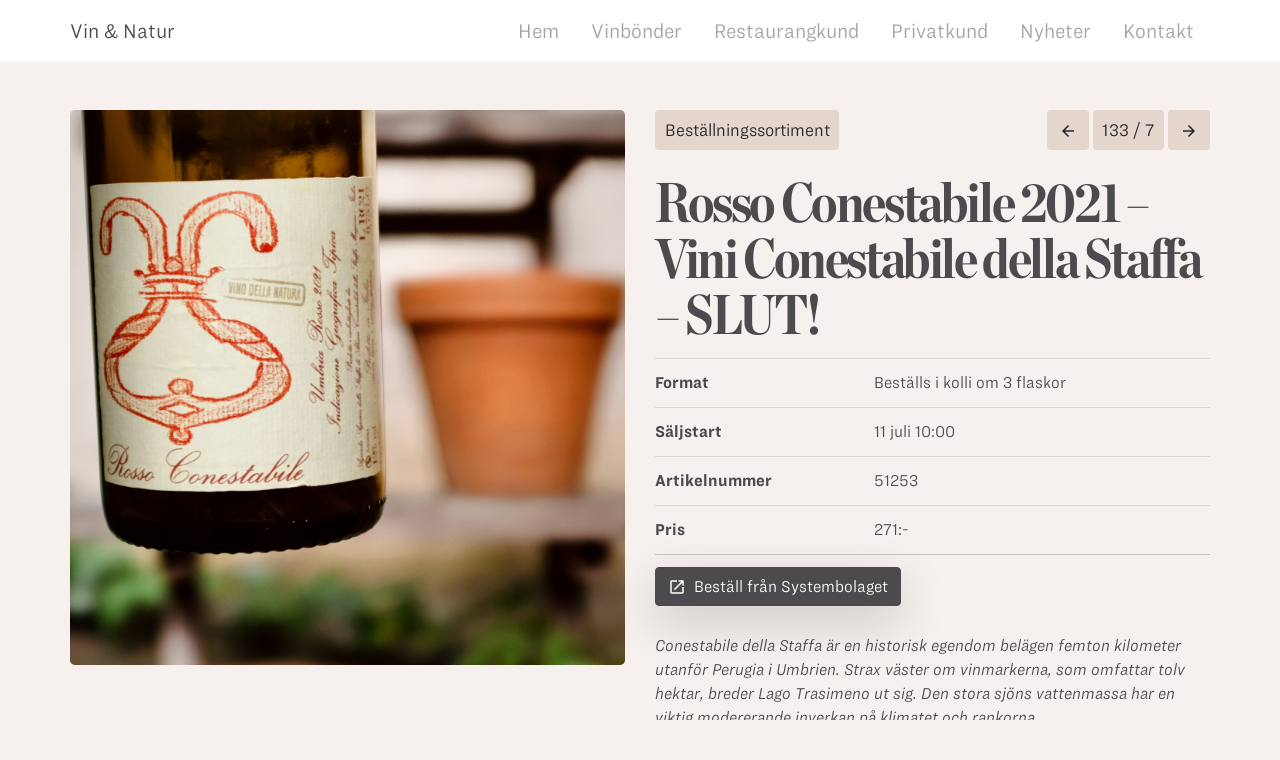

--- FILE ---
content_type: text/html; charset=UTF-8
request_url: https://vinnatur.se/privatkund/bestallningssortiment/rosso-conestabile-2021-vini-conestabile-della-staffa/
body_size: 6119
content:
<!doctype html>
<html lang="sv-SE">
  <head>
  <meta charset="utf-8">
  <meta http-equiv="x-ua-compatible" content="ie=edge">
  <meta name="viewport" content="width=device-width, initial-scale=1, shrink-to-fit=no">
  <link rel="stylesheet" type="text/css" href="https://cloud.typography.com/6085136/7003612/css/fonts.css" />
  <link href="https://fonts.googleapis.com/icon?family=Material+Icons" rel="stylesheet">
  <title>Rosso Conestabile 2021 &#x2d; Vini Conestabile della Staffa &#x2d; SLUT! | Vin &amp; Natur</title>
<meta name='robots' content='max-image-preview:large' />

<!-- The SEO Framework av Sybre Waaijer -->
<meta property="og:locale" content="sv_SE" />
<meta property="og:type" content="website" />
<meta property="og:title" content="Rosso Conestabile 2021 &#x2d; Vini Conestabile della Staffa &#x2d; SLUT! | Vin &amp; Natur" />
<meta property="og:url" content="https://vinnatur.se/privatkund/bestallningssortiment/rosso-conestabile-2021-vini-conestabile-della-staffa/" />
<meta property="og:site_name" content="Vin &amp; Natur" />
<link rel="canonical" href="https://vinnatur.se/privatkund/bestallningssortiment/rosso-conestabile-2021-vini-conestabile-della-staffa/" />
<!-- / The SEO Framework av Sybre Waaijer | 1.09ms meta | 0.41ms boot -->

<style id='wp-img-auto-sizes-contain-inline-css' type='text/css'>
img:is([sizes=auto i],[sizes^="auto," i]){contain-intrinsic-size:3000px 1500px}
/*# sourceURL=wp-img-auto-sizes-contain-inline-css */
</style>
<style id='wp-block-library-inline-css' type='text/css'>
:root{--wp-block-synced-color:#7a00df;--wp-block-synced-color--rgb:122,0,223;--wp-bound-block-color:var(--wp-block-synced-color);--wp-editor-canvas-background:#ddd;--wp-admin-theme-color:#007cba;--wp-admin-theme-color--rgb:0,124,186;--wp-admin-theme-color-darker-10:#006ba1;--wp-admin-theme-color-darker-10--rgb:0,107,160.5;--wp-admin-theme-color-darker-20:#005a87;--wp-admin-theme-color-darker-20--rgb:0,90,135;--wp-admin-border-width-focus:2px}@media (min-resolution:192dpi){:root{--wp-admin-border-width-focus:1.5px}}.wp-element-button{cursor:pointer}:root .has-very-light-gray-background-color{background-color:#eee}:root .has-very-dark-gray-background-color{background-color:#313131}:root .has-very-light-gray-color{color:#eee}:root .has-very-dark-gray-color{color:#313131}:root .has-vivid-green-cyan-to-vivid-cyan-blue-gradient-background{background:linear-gradient(135deg,#00d084,#0693e3)}:root .has-purple-crush-gradient-background{background:linear-gradient(135deg,#34e2e4,#4721fb 50%,#ab1dfe)}:root .has-hazy-dawn-gradient-background{background:linear-gradient(135deg,#faaca8,#dad0ec)}:root .has-subdued-olive-gradient-background{background:linear-gradient(135deg,#fafae1,#67a671)}:root .has-atomic-cream-gradient-background{background:linear-gradient(135deg,#fdd79a,#004a59)}:root .has-nightshade-gradient-background{background:linear-gradient(135deg,#330968,#31cdcf)}:root .has-midnight-gradient-background{background:linear-gradient(135deg,#020381,#2874fc)}:root{--wp--preset--font-size--normal:16px;--wp--preset--font-size--huge:42px}.has-regular-font-size{font-size:1em}.has-larger-font-size{font-size:2.625em}.has-normal-font-size{font-size:var(--wp--preset--font-size--normal)}.has-huge-font-size{font-size:var(--wp--preset--font-size--huge)}.has-text-align-center{text-align:center}.has-text-align-left{text-align:left}.has-text-align-right{text-align:right}.has-fit-text{white-space:nowrap!important}#end-resizable-editor-section{display:none}.aligncenter{clear:both}.items-justified-left{justify-content:flex-start}.items-justified-center{justify-content:center}.items-justified-right{justify-content:flex-end}.items-justified-space-between{justify-content:space-between}.screen-reader-text{border:0;clip-path:inset(50%);height:1px;margin:-1px;overflow:hidden;padding:0;position:absolute;width:1px;word-wrap:normal!important}.screen-reader-text:focus{background-color:#ddd;clip-path:none;color:#444;display:block;font-size:1em;height:auto;left:5px;line-height:normal;padding:15px 23px 14px;text-decoration:none;top:5px;width:auto;z-index:100000}html :where(.has-border-color){border-style:solid}html :where([style*=border-top-color]){border-top-style:solid}html :where([style*=border-right-color]){border-right-style:solid}html :where([style*=border-bottom-color]){border-bottom-style:solid}html :where([style*=border-left-color]){border-left-style:solid}html :where([style*=border-width]){border-style:solid}html :where([style*=border-top-width]){border-top-style:solid}html :where([style*=border-right-width]){border-right-style:solid}html :where([style*=border-bottom-width]){border-bottom-style:solid}html :where([style*=border-left-width]){border-left-style:solid}html :where(img[class*=wp-image-]){height:auto;max-width:100%}:where(figure){margin:0 0 1em}html :where(.is-position-sticky){--wp-admin--admin-bar--position-offset:var(--wp-admin--admin-bar--height,0px)}@media screen and (max-width:600px){html :where(.is-position-sticky){--wp-admin--admin-bar--position-offset:0px}}
/*# sourceURL=/wp-includes/css/dist/block-library/common.min.css */
</style>
<link rel="stylesheet" href="/wp-content/themes/vinnatur-theme-2019/dist/styles/main_85061759.css">
<script type="text/javascript" src="/wp-includes/js/jquery/jquery.min.js?ver=3.7.1" id="jquery-core-js"></script>
<script type="text/javascript" src="/wp-includes/js/jquery/jquery-migrate.min.js?ver=3.4.1" id="jquery-migrate-js"></script>
<!-- Stream WordPress user activity plugin v3.7.0 -->
</head>
  <body class="wp-singular box-template-default single single-box postid-18529 wp-theme-vinnatur-theme-2019resources rosso-conestabile-2021-vini-conestabile-della-staffa app-data index-data singular-data single-data single-box-data single-box-rosso-conestabile-2021-vini-conestabile-della-staffa-data">
        <nav class="navbar navbar-expand-lg">
  <div class="container-vinnatur">
    <a class="navbar-brand" href="/">
      Vin &amp; Natur
    </a>
    <button class="d-lg-none hamburger hamburger--spin" type="button" data-toggle="collapse" data-target="#navbarNav" aria-controls="navbarNav" aria-expanded="false" aria-label="Visa eller dölj meny">
      <span class="hamburger-box">
        <span class="hamburger-inner"></span>
      </span>
    </button>      
    <div class="collapse navbar-collapse justify-content-md-end" id="navbarNav">
                  <ul id="menu-primary-navigation" class="navbar-nav"><li class="menu-item menu-item-type-post_type menu-item-object-page menu-item-home nav-item nav-item-62"><a title="Hem" href="https://vinnatur.se/" class="nav-link">Hem</a></li><li class="menu-item menu-item-type-post_type menu-item-object-page nav-item nav-item-65"><a title="Vinbönder" href="https://vinnatur.se/bonder/" class="nav-link">Vinbönder</a></li><li class="menu-item menu-item-type-post_type menu-item-object-page nav-item nav-item-2274"><a title="Restaurangkund" href="https://vinnatur.se/restaurangkund/" class="nav-link">Restaurangkund</a></li><li class="menu-item menu-item-type-post_type menu-item-object-page nav-item nav-item-2275"><a title="Privatkund" href="https://vinnatur.se/privatkund/" class="nav-link">Privatkund</a></li><li class="menu-item menu-item-type-post_type menu-item-object-page current_page_parent nav-item nav-item-209"><a title="Nyheter" href="https://vinnatur.se/nyheter/" class="nav-link">Nyheter</a></li><li class="menu-item menu-item-type-post_type menu-item-object-page nav-item nav-item-61"><a title="Kontakt" href="https://vinnatur.se/kontakt/" class="nav-link">Kontakt</a></li></ul>
            </div>   
  </div>
</nav>      <div class="container-vinnatur">
    <div class="row">
    <div class="col-12 col-md-6">
              <img src="/wp-content/uploads/Rosso-Conestabile-22-1440x1440.jpeg" class="img-fluid rounded-lg mb-4"/>
            
    </div>
    <div class="col-12 col-md-6">
      <div class="article-nav">
        <a href="https://vinnatur.se/privatkund/bestallningssortiment/" class="badge badge-box badge-lg ">
          Beställningssortiment
        </a>
        <div class="d-flex align-items-start">
                      <a class="btn btn-icon btn-primary" href="https://vinnatur.se/privatkund/bestallningssortiment/tout-blanc-au-litre-2022-domaine-rietsch/">
              <span class="material-icons">arrow_back</span>
            </a>
                    <span class="badge badge-box badge-lg mx-1">133 / 7</span>
                    <a class="btn btn-icon btn-primary" href="https://vinnatur.se/privatkund/bestallningssortiment/schilcher-frizzante-2022-strohmeier/">
            <span class="material-icons">arrow_forward</span>
          </a>
                  </div>
      </div>
      <h1 class="entry-title display-4">Rosso Conestabile 2021 &#8211; Vini Conestabile della Staffa &#8211; SLUT!</h1>
      <table class="table">
        <tbody>
                    <tr>
            <th class="pl-0">Format</th>
            <td>Beställs i kolli om 3 flaskor</td>
          </tr>
                            
          <tr>
            <th class="pl-0">Säljstart</th>
            <td>11 juli 10:00</td>
          </tr>
                              <tr>
            <th class="pl-0">Artikelnummer</th>
            <td>51253</td>
          </tr>
                              <tr>
            <th class="pl-0">Pris</th>
            <td>271:-</td>
          </tr>
                              <tr>
            <td class="pl-0" colspan="2">
              <a class="btn btn-icon btn-quatenary shadow-lg" href="https://www.systembolaget.se/produkt/vin/rosso-conestabile-5125301/?" target="_blank">
                <span class="material-icons mr-1">launch</span>
                <span class="label">Beställ från Systembolaget</span>
              </a>
            </td>
          </tr>
                  </tbody>
      </table>      
      <p><em>Conestabile della Staffa är en historisk egendom belägen femton kilometer utanför Perugia i Umbrien. Strax väster om vinmarkerna, som omfattar tolv hektar, breder Lago Trasimeno ut sig. Den stora sjöns vattenmassa har en viktig modererande inverkan på klimatet och rankorna. </em></p>
<p><em>Egendomen hade en storhetstid under artonhundratalet och producerade vin fram till 1956. Under perioden sedan dess och fram till nutid såldes skördarna till det lokala kooperativet. Gården fick sin pånyttfödelse tack vare vinmakaren Danilo Marcucci, vars hustru Alessandra är del av släkten Conestabile della Staffa. Projektet går ut på att arbeta så lyhört som möjligt för både marker och vin, med ekologisk certifiering och naturliga metoder. Den första årgången som gjordes i Danilos regi var 2015.</em></p>

              <hr>
                  <h4>Rosso Conestabile 2021 (Umbria Rosso IGT)</h4>
          <p>Rosso Conestabile är en ren och rättfram sangiovese från sydvästlägen på 300-350 meters höjd. Jordarna består av kalkhaltig mörk lera på berggrund av kalksten. Druvorna skördades för hand och jäste sedan spontant med sex dagars maceration i öppna glasfibertankar utan temperaturkontroll. Efter att skalmassan pressats i en gammal korgpress fick vinet jäsa ut och vila i tank, med ett par omdragningar under vintern för att skilja bort jästfällningen. Buteljeringen gjordes för hand utan klarning eller filtrering. </p>
<p>Drömmen till pizza såklart - bara tolv pang!</p>

                  </div>
    <footer>
      
    </footer>
  </div>
</div>        <footer id="pageFooter">
  <div class="container-vinnatur">
    <div class="row">
      <div class="col-logo">
        <div>
          <img class="img-footer-logo" src="https://vinnatur.se/wp-content/themes/vinnatur-theme-2019/dist/images/logo-pos_5cf638bf.svg" />
          <p id="copyright">&copy; 2026 Vin &amp; Natur</p>
        </div>
      </div>
      <div class="col-nav">
                  <ul id="menu-primary-navigation-1" class="footer-nav list-unstyled"><li class="menu-item menu-hem"><a href="https://vinnatur.se/">Hem</a></li>
<li class="menu-item menu-vinbonder"><a href="https://vinnatur.se/bonder/">Vinbönder</a></li>
<li class="menu-item menu-restaurangkund"><a href="https://vinnatur.se/restaurangkund/">Restaurangkund</a></li>
<li class="menu-item menu-privatkund"><a href="https://vinnatur.se/privatkund/">Privatkund</a></li>
<li class="menu-item menu-nyheter"><a href="https://vinnatur.se/nyheter/">Nyheter</a></li>
<li class="menu-item menu-kontakt"><a href="https://vinnatur.se/kontakt/">Kontakt</a></li>
</ul>              </div>
      <div class="col-social">
        <ul class="list-unstyled">
          <li>Ja, vi finns på:</li>
          <li><a href="http://www.facebook.com/groups/163285647017741" target="_blank">Facebook</a></li>
          <li><a href="http://www.instagram.com/vinnatur/" target="_blank">Instagram</a></li>
        </ul>
      </div>
    </div>
  </div>
</footer>      <script type="speculationrules">
{"prefetch":[{"source":"document","where":{"and":[{"href_matches":"/*"},{"not":{"href_matches":["/wp-*.php","/wp-admin/*","/wp-content/uploads/*","/wp-content/*","/wp-content/plugins/*","/wp-content/themes/vinnatur-theme-2019/resources/*","/*\\?(.+)"]}},{"not":{"selector_matches":"a[rel~=\"nofollow\"]"}},{"not":{"selector_matches":".no-prefetch, .no-prefetch a"}}]},"eagerness":"conservative"}]}
</script>
<style id='global-styles-inline-css' type='text/css'>
:root{--wp--preset--aspect-ratio--square: 1;--wp--preset--aspect-ratio--4-3: 4/3;--wp--preset--aspect-ratio--3-4: 3/4;--wp--preset--aspect-ratio--3-2: 3/2;--wp--preset--aspect-ratio--2-3: 2/3;--wp--preset--aspect-ratio--16-9: 16/9;--wp--preset--aspect-ratio--9-16: 9/16;--wp--preset--color--black: #000000;--wp--preset--color--cyan-bluish-gray: #abb8c3;--wp--preset--color--white: #ffffff;--wp--preset--color--pale-pink: #f78da7;--wp--preset--color--vivid-red: #cf2e2e;--wp--preset--color--luminous-vivid-orange: #ff6900;--wp--preset--color--luminous-vivid-amber: #fcb900;--wp--preset--color--light-green-cyan: #7bdcb5;--wp--preset--color--vivid-green-cyan: #00d084;--wp--preset--color--pale-cyan-blue: #8ed1fc;--wp--preset--color--vivid-cyan-blue: #0693e3;--wp--preset--color--vivid-purple: #9b51e0;--wp--preset--gradient--vivid-cyan-blue-to-vivid-purple: linear-gradient(135deg,rgb(6,147,227) 0%,rgb(155,81,224) 100%);--wp--preset--gradient--light-green-cyan-to-vivid-green-cyan: linear-gradient(135deg,rgb(122,220,180) 0%,rgb(0,208,130) 100%);--wp--preset--gradient--luminous-vivid-amber-to-luminous-vivid-orange: linear-gradient(135deg,rgb(252,185,0) 0%,rgb(255,105,0) 100%);--wp--preset--gradient--luminous-vivid-orange-to-vivid-red: linear-gradient(135deg,rgb(255,105,0) 0%,rgb(207,46,46) 100%);--wp--preset--gradient--very-light-gray-to-cyan-bluish-gray: linear-gradient(135deg,rgb(238,238,238) 0%,rgb(169,184,195) 100%);--wp--preset--gradient--cool-to-warm-spectrum: linear-gradient(135deg,rgb(74,234,220) 0%,rgb(151,120,209) 20%,rgb(207,42,186) 40%,rgb(238,44,130) 60%,rgb(251,105,98) 80%,rgb(254,248,76) 100%);--wp--preset--gradient--blush-light-purple: linear-gradient(135deg,rgb(255,206,236) 0%,rgb(152,150,240) 100%);--wp--preset--gradient--blush-bordeaux: linear-gradient(135deg,rgb(254,205,165) 0%,rgb(254,45,45) 50%,rgb(107,0,62) 100%);--wp--preset--gradient--luminous-dusk: linear-gradient(135deg,rgb(255,203,112) 0%,rgb(199,81,192) 50%,rgb(65,88,208) 100%);--wp--preset--gradient--pale-ocean: linear-gradient(135deg,rgb(255,245,203) 0%,rgb(182,227,212) 50%,rgb(51,167,181) 100%);--wp--preset--gradient--electric-grass: linear-gradient(135deg,rgb(202,248,128) 0%,rgb(113,206,126) 100%);--wp--preset--gradient--midnight: linear-gradient(135deg,rgb(2,3,129) 0%,rgb(40,116,252) 100%);--wp--preset--font-size--small: 13px;--wp--preset--font-size--medium: 20px;--wp--preset--font-size--large: 36px;--wp--preset--font-size--x-large: 42px;--wp--preset--spacing--20: 0.44rem;--wp--preset--spacing--30: 0.67rem;--wp--preset--spacing--40: 1rem;--wp--preset--spacing--50: 1.5rem;--wp--preset--spacing--60: 2.25rem;--wp--preset--spacing--70: 3.38rem;--wp--preset--spacing--80: 5.06rem;--wp--preset--shadow--natural: 6px 6px 9px rgba(0, 0, 0, 0.2);--wp--preset--shadow--deep: 12px 12px 50px rgba(0, 0, 0, 0.4);--wp--preset--shadow--sharp: 6px 6px 0px rgba(0, 0, 0, 0.2);--wp--preset--shadow--outlined: 6px 6px 0px -3px rgb(255, 255, 255), 6px 6px rgb(0, 0, 0);--wp--preset--shadow--crisp: 6px 6px 0px rgb(0, 0, 0);}:where(body) { margin: 0; }.wp-site-blocks > .alignleft { float: left; margin-right: 2em; }.wp-site-blocks > .alignright { float: right; margin-left: 2em; }.wp-site-blocks > .aligncenter { justify-content: center; margin-left: auto; margin-right: auto; }:where(.is-layout-flex){gap: 0.5em;}:where(.is-layout-grid){gap: 0.5em;}.is-layout-flow > .alignleft{float: left;margin-inline-start: 0;margin-inline-end: 2em;}.is-layout-flow > .alignright{float: right;margin-inline-start: 2em;margin-inline-end: 0;}.is-layout-flow > .aligncenter{margin-left: auto !important;margin-right: auto !important;}.is-layout-constrained > .alignleft{float: left;margin-inline-start: 0;margin-inline-end: 2em;}.is-layout-constrained > .alignright{float: right;margin-inline-start: 2em;margin-inline-end: 0;}.is-layout-constrained > .aligncenter{margin-left: auto !important;margin-right: auto !important;}.is-layout-constrained > :where(:not(.alignleft):not(.alignright):not(.alignfull)){margin-left: auto !important;margin-right: auto !important;}body .is-layout-flex{display: flex;}.is-layout-flex{flex-wrap: wrap;align-items: center;}.is-layout-flex > :is(*, div){margin: 0;}body .is-layout-grid{display: grid;}.is-layout-grid > :is(*, div){margin: 0;}body{padding-top: 0px;padding-right: 0px;padding-bottom: 0px;padding-left: 0px;}a:where(:not(.wp-element-button)){text-decoration: underline;}:root :where(.wp-element-button, .wp-block-button__link){background-color: #32373c;border-width: 0;color: #fff;font-family: inherit;font-size: inherit;font-style: inherit;font-weight: inherit;letter-spacing: inherit;line-height: inherit;padding-top: calc(0.667em + 2px);padding-right: calc(1.333em + 2px);padding-bottom: calc(0.667em + 2px);padding-left: calc(1.333em + 2px);text-decoration: none;text-transform: inherit;}.has-black-color{color: var(--wp--preset--color--black) !important;}.has-cyan-bluish-gray-color{color: var(--wp--preset--color--cyan-bluish-gray) !important;}.has-white-color{color: var(--wp--preset--color--white) !important;}.has-pale-pink-color{color: var(--wp--preset--color--pale-pink) !important;}.has-vivid-red-color{color: var(--wp--preset--color--vivid-red) !important;}.has-luminous-vivid-orange-color{color: var(--wp--preset--color--luminous-vivid-orange) !important;}.has-luminous-vivid-amber-color{color: var(--wp--preset--color--luminous-vivid-amber) !important;}.has-light-green-cyan-color{color: var(--wp--preset--color--light-green-cyan) !important;}.has-vivid-green-cyan-color{color: var(--wp--preset--color--vivid-green-cyan) !important;}.has-pale-cyan-blue-color{color: var(--wp--preset--color--pale-cyan-blue) !important;}.has-vivid-cyan-blue-color{color: var(--wp--preset--color--vivid-cyan-blue) !important;}.has-vivid-purple-color{color: var(--wp--preset--color--vivid-purple) !important;}.has-black-background-color{background-color: var(--wp--preset--color--black) !important;}.has-cyan-bluish-gray-background-color{background-color: var(--wp--preset--color--cyan-bluish-gray) !important;}.has-white-background-color{background-color: var(--wp--preset--color--white) !important;}.has-pale-pink-background-color{background-color: var(--wp--preset--color--pale-pink) !important;}.has-vivid-red-background-color{background-color: var(--wp--preset--color--vivid-red) !important;}.has-luminous-vivid-orange-background-color{background-color: var(--wp--preset--color--luminous-vivid-orange) !important;}.has-luminous-vivid-amber-background-color{background-color: var(--wp--preset--color--luminous-vivid-amber) !important;}.has-light-green-cyan-background-color{background-color: var(--wp--preset--color--light-green-cyan) !important;}.has-vivid-green-cyan-background-color{background-color: var(--wp--preset--color--vivid-green-cyan) !important;}.has-pale-cyan-blue-background-color{background-color: var(--wp--preset--color--pale-cyan-blue) !important;}.has-vivid-cyan-blue-background-color{background-color: var(--wp--preset--color--vivid-cyan-blue) !important;}.has-vivid-purple-background-color{background-color: var(--wp--preset--color--vivid-purple) !important;}.has-black-border-color{border-color: var(--wp--preset--color--black) !important;}.has-cyan-bluish-gray-border-color{border-color: var(--wp--preset--color--cyan-bluish-gray) !important;}.has-white-border-color{border-color: var(--wp--preset--color--white) !important;}.has-pale-pink-border-color{border-color: var(--wp--preset--color--pale-pink) !important;}.has-vivid-red-border-color{border-color: var(--wp--preset--color--vivid-red) !important;}.has-luminous-vivid-orange-border-color{border-color: var(--wp--preset--color--luminous-vivid-orange) !important;}.has-luminous-vivid-amber-border-color{border-color: var(--wp--preset--color--luminous-vivid-amber) !important;}.has-light-green-cyan-border-color{border-color: var(--wp--preset--color--light-green-cyan) !important;}.has-vivid-green-cyan-border-color{border-color: var(--wp--preset--color--vivid-green-cyan) !important;}.has-pale-cyan-blue-border-color{border-color: var(--wp--preset--color--pale-cyan-blue) !important;}.has-vivid-cyan-blue-border-color{border-color: var(--wp--preset--color--vivid-cyan-blue) !important;}.has-vivid-purple-border-color{border-color: var(--wp--preset--color--vivid-purple) !important;}.has-vivid-cyan-blue-to-vivid-purple-gradient-background{background: var(--wp--preset--gradient--vivid-cyan-blue-to-vivid-purple) !important;}.has-light-green-cyan-to-vivid-green-cyan-gradient-background{background: var(--wp--preset--gradient--light-green-cyan-to-vivid-green-cyan) !important;}.has-luminous-vivid-amber-to-luminous-vivid-orange-gradient-background{background: var(--wp--preset--gradient--luminous-vivid-amber-to-luminous-vivid-orange) !important;}.has-luminous-vivid-orange-to-vivid-red-gradient-background{background: var(--wp--preset--gradient--luminous-vivid-orange-to-vivid-red) !important;}.has-very-light-gray-to-cyan-bluish-gray-gradient-background{background: var(--wp--preset--gradient--very-light-gray-to-cyan-bluish-gray) !important;}.has-cool-to-warm-spectrum-gradient-background{background: var(--wp--preset--gradient--cool-to-warm-spectrum) !important;}.has-blush-light-purple-gradient-background{background: var(--wp--preset--gradient--blush-light-purple) !important;}.has-blush-bordeaux-gradient-background{background: var(--wp--preset--gradient--blush-bordeaux) !important;}.has-luminous-dusk-gradient-background{background: var(--wp--preset--gradient--luminous-dusk) !important;}.has-pale-ocean-gradient-background{background: var(--wp--preset--gradient--pale-ocean) !important;}.has-electric-grass-gradient-background{background: var(--wp--preset--gradient--electric-grass) !important;}.has-midnight-gradient-background{background: var(--wp--preset--gradient--midnight) !important;}.has-small-font-size{font-size: var(--wp--preset--font-size--small) !important;}.has-medium-font-size{font-size: var(--wp--preset--font-size--medium) !important;}.has-large-font-size{font-size: var(--wp--preset--font-size--large) !important;}.has-x-large-font-size{font-size: var(--wp--preset--font-size--x-large) !important;}
/*# sourceURL=global-styles-inline-css */
</style>
<script type="text/javascript" src="/wp-content/themes/vinnatur-theme-2019/dist/scripts/main_85061759.js" id="sage/main.js-js"></script>
  <script>
          window.ga=function(){ga.q.push(arguments)};ga.q=[];ga.l=+new Date;
        ga('create','UA-8518434-4','auto');
        ga('send','pageview')
  </script>
      <script src="https://www.google-analytics.com/analytics.js" async defer></script>
    </body>
</html>


--- FILE ---
content_type: text/css; charset=utf-8
request_url: https://cloud.typography.com/6085136/7003612/css/fonts.css
body_size: 168309
content:

/*
	Copyright (C) 2011-2019 Hoefler & Co.
	This software is the property of Hoefler & Co. (H&Co).
	Your right to access and use this software is subject to the
	applicable License Agreement, or Terms of Service, that exists
	between you and H&Co. If no such agreement exists, you may not
	access or use this software for any purpose.
	This software may only be hosted at the locations specified in
	the applicable License Agreement or Terms of Service, and only
	for the purposes expressly set forth therein. You may not copy,
	modify, convert, create derivative works from or distribute this
	software in any way, or make it accessible to any third party,
	without first obtaining the written permission of H&Co.
	For more information, please visit us at http://typography.com.
	391930-134894-20190822
*/

@font-face{ font-family: "Ringside Compressed SSm A"; src: url([data-uri]); font-weight:400; font-style:normal; } @font-face{ font-family: "Ringside Compressed SSm B"; src: url([data-uri]); font-weight:400; font-style:normal; } @font-face{ font-family: "Ringside Compressed SSm A"; src: url([data-uri]); font-weight:400; font-style:italic; } @font-face{ font-family: "Ringside Compressed SSm B"; src: url([data-uri]); font-weight:400; font-style:italic; } @font-face{ font-family: "Ringside Compressed SSm A"; src: url([data-uri]); font-weight:700; font-style:normal; } @font-face{ font-family: "Ringside Compressed SSm B"; src: url([data-uri]); font-weight:700; font-style:normal; } @font-face{ font-family: "Ringside Compressed SSm A"; src: url([data-uri]); font-weight:700; font-style:italic; } @font-face{ font-family: "Ringside Compressed SSm B"; src: url([data-uri]); font-weight:700; font-style:italic; } @font-face{ font-family: "Ringside Narrow SSm A"; src: url([data-uri]); font-weight:300; font-style:normal; } @font-face{ font-family: "Ringside Narrow SSm B"; src: url([data-uri]); font-weight:300; font-style:normal; } @font-face{ font-family: "Ringside Narrow SSm A"; src: url([data-uri]); font-weight:300; font-style:italic; } @font-face{ font-family: "Ringside Narrow SSm B"; src: url([data-uri]); font-weight:300; font-style:italic; } @font-face{ font-family: "Ringside Narrow SSm A"; src: url([data-uri]); font-weight:700; font-style:normal; } @font-face{ font-family: "Ringside Narrow SSm B"; src: url([data-uri]); font-weight:700; font-style:normal; } @font-face{ font-family: "Ringside Narrow SSm A"; src: url([data-uri]); font-weight:700; font-style:italic; } @font-face{ font-family: "Ringside Narrow SSm B"; src: url([data-uri]); font-weight:700; font-style:italic; } @font-face{ font-family: "Chronicle Cond A"; src: url([data-uri]); font-weight:700; font-style:normal; } @font-face{ font-family: "Chronicle Cond B"; src: url([data-uri]); font-weight:700; font-style:normal; } 

--- FILE ---
content_type: image/svg+xml
request_url: https://vinnatur.se/wp-content/themes/vinnatur-theme-2019/dist/images/logo-pos_5cf638bf.svg
body_size: 5073
content:
<svg version="1.1" xmlns="http://www.w3.org/2000/svg" x="0" y="0" width="297" height="242" viewBox="-0.316 -0.291 297 242" overflow="visible" xml:space="preserve"><path fill="#4D4A4F" d="M294.181 124.995c-2.717 64.369-51.852 114.568-148.914 110.471-97.41-4.112-134.86-44.73-140.578-117.615C-.724 48.87 69.204-1.264 155.111 2.363c97.06 4.099 141.178 72.744 139.07 122.632z"/><path fill="#4D4A4F" d="M294.564 125.012c.07 2.041.276 1.733.538.346.271-1.395.539-3.914.665-6.249a86.48 86.48 0 0 0-1.454-4.124c.276 3.331.368 6.681.251 10.027zm-1.625-22.479a104.33 104.33 0 0 0-4.162-10.588 106.136 106.136 0 0 1 2.824 7.658c1.313 8.968-1.462-.913-2.721-4.027 1.088 3.491 1.671 5.577 2.102 6.736.423 1.161.672 1.401.864 1.256.392-.287.489-2.124 1.093-1.035zm-7.79-20.865c-1.43-3.324-2.212-4.394-2.417-4.312-.214.085.099 1.333.607 2.754.545.263 2.775 4.444 1.81 1.558zM24.555 189.95c-1.11-1.8-2.382-3.925-1.994-3.764-.752-.905-1.222-1.448-1.047-1.006.185.436.987 1.88 3.041 4.77z"/><path fill="#4D4A4F" d="M22.561 186.187l.966 1.167-.842-1.127c-.103-.1-.078-.019-.124-.04z"/><path fill="#4D4A4F" d="M34.014 53.257c2.302-3.049 4.397-5.201 6.533-7.221 2.151-2.01 4.353-3.889 7.135-6.247 1.276-.573 2.57-1.106 3.857-1.63 3.083-2.433 3.713-3.068 4.073-3.611.37-.533.483-.957 2.786-2.726 3.246-1.66 8.153-4.431 12.795-6.737 4.63-2.322 8.961-4.213 10.586-4.82 2.408-.428-2.546 1.702-3.487 2.448 4.235-1.962 6.171-3.007 8.397-4.115 2.235-1.08 4.764-2.253 10.415-3.854l.263.218c13.295-4.48 29.245-7.203 45.701-7.653 16.472-.475 33.396 1.143 48.775 4.538-2.063-.558-1.487-.646-2.246-1.034a156.04 156.04 0 0 1 24.521 7.6 147.492 147.492 0 0 1 23.135 11.781 147.779 147.779 0 0 1 19.779 14.842c5.893 5.235 11.017 10.632 15.409 15.717-2.717-3.681-6.016-7.923-9.888-12.213-3.864-4.294-8.297-8.636-13.075-12.599-9.521-7.98-20.517-14.215-29.369-17.245-2.97-1.792-7.063-3.41-10.718-4.71-3.655-1.307-6.871-2.319-8.091-3.238A122.147 122.147 0 0 0 184.291 6.5c-5.1-.896-9.743-1.398-14.355-1.737-4.615-.33-9.204-.493-14.231-.55a336.671 336.671 0 0 0-16.867.228c-3.663-.034-1.913-.608-2.995-1.05a203.038 203.038 0 0 1 20.364-.533 203.736 203.736 0 0 0-12.436-.63c2.691-.275 7.331-.275 11.482-.18 4.151.086 7.816.242 8.606-.158-8.979-.221-20.615-.446-31.925.483-11.307.861-22.226 2.899-29.628 5.352 7.151-1.471 16.098-3.306 24.723-4.041 3.815-.07 9.693-.147 9.333.388-12.241 1.348-23.3 3.163-34.242 5.833-10.914 2.708-21.76 6.273-32.911 11.943a320.88 320.88 0 0 0-8.701 4.621c-2.66 1.458-4.741 2.621-5.31 2.691 3.405-2.325.539-1.039 3.324-2.998-3.717 2.482-3.631 3.021-4.041 3.708-.2.35-.516.746-1.443 1.496-.925.754-2.472 1.845-5.057 3.703l.311-2.354c-1.55 2.232-4.701 4.531-8.156 7.313-3.453 2.765-7.196 6.06-9.832 9.824-2.664 2.043.893-2.93 6.052-7.815-3.033 2.651-4.403 4.39-5.6 5.98-1.184 1.606-2.187 3.084-4.204 5.548a102.52 102.52 0 0 1 2.839-5.574c-1.785 3.015-3.751 5.329-5.625 7.305-1.865 1.974-3.634 3.604-4.903 5.123.022.291.764-.172.898.192.149.374-.38 1.514-2.569 5.192-1.958 3.121-1.361 1.304-1.961 1.967.113.605-.863 3.586-2.99 8.797-.869.767.79-3.747.535-4.287-1.791 3.923-2.925 7.238-4.285 10.086-1.831 7.414.778-.266-.012 4.331-.851 2.768-1.287 4.232-1.637 4.894-.332.667-.544.539-.729.176-.372-.719-.606-2.401-1.581-.365.564-4.475 1.805-9.519 3.29-13.935 1.478-4.422 3.164-8.215 4.13-10.458a93.907 93.907 0 0 0-6.264 16.265c-.123-.593-1.219 2.162-1.922 3.993-.684 1.829-1.196 2.675-.281-1.918C.857 93.783-.368 103.627.089 113.254c.233 4.864.822 9.439 1.453 13.938a183.56 183.56 0 0 0 2.331 12.84c-.251-2.333-.604-5.314-.169-4.89.855 4.163 1.16 6.025 1.18 7.09.023 1.062-.204 1.315-.227 2.217.878 3.049 1.564 4.328 2.211 5.293s1.264 1.619 2.135 3.369c1.386 6.325 2.646 9.831 3.798 13.1 1.196 3.263 2.288 6.3 4.376 11.527l.549-1.072c1.497 3.663 2.847 5.52 4.263 7.378 1.44 1.853 2.934 3.726 5.292 7.256.12.505-2.086-1.906-3.758-3.946 2.298 3.004 3.226 4.481 4.147 5.957.936 1.458 1.866 2.924 4.536 5.512a95.439 95.439 0 0 1-4.743-3.707c1.917 2.297 4.488 4.94 6.286 6.748 1.792 1.812 2.754 2.873 1.297 2.164 4.183 3.211 9.848 7.627 16.223 11.508 6.346 3.916 13.351 7.281 19.395 9.393l-1.111.465c3.261.818 8.938 2.988 14.649 4.68 5.698 1.727 11.391 3.018 14.299 3.006l.869.546c4.335.527 8.667.929 12.993 1.201 5.785.958 3.646 1.924 4.162 1.646 12.837 1.487 22.893 1.955 31.162 2.706 1.063-.547 4.98-.768 9.97-1.04 4.99-.258 11.057-.593 16.417-1.088 12.935-.816 26.096-2.947 38.858-6.847 12.748-3.891 25.09-9.608 35.993-17.279 10.908-7.645 20.29-17.257 27.331-28.018 7.08-10.746 11.818-22.537 14.492-34.212.882-3.477 1.451-7.726 1.725-12.191.278-4.47.254-9.152.163-13.572-.395 5.393-.671 8.33-.935 11.256-.295 2.919-.56 5.839-1.73 11.032-1.047 3.863-2.183 6.383-3.362 8.706-1.195 2.317-2.443 4.444-4.049 7.424.727-.935 1.45-1.883 2.149-2.851-1.524 5.134-2.5 6.741-3.231 8.113-.778 1.361-1.346 2.487-2.953 6.427l-1.199-1.062c-.357 1.476-1.617 3.745-3.126 5.857a44.8 44.8 0 0 1-4.293 5.17 94.391 94.391 0 0 1-.806 2.826c-4.622 4.866-7.923 7.701-10.032 8.408l1.154.257c-.558.325-1.962 1.612-3.771 3.166-1.801 1.561-4.019 3.372-6.064 4.876-4.11 3-7.42 4.812-4.657 1.937-1.436 1.256-2.586 2.697-6.247 4.771l-1.05-.522c-5.024 3.307-11.115 6.303-12.94 6.462 2.897-1.528 3.678-2.426 4.451-3.271-5.695 2.709-8.923 4.083-10.727 5.102-1.813.998-2.231 1.574-2.559 2.135-.328.562-.566 1.102-2.09 1.961-1.529.837-4.341 2.039-9.928 3.508l.101-.688a170.925 170.925 0 0 1-5.535 2.015 162.56 162.56 0 0 1-6.181.411c-3.886 1.835-11.989 3.033-20.84 3.449-8.856.468-18.418.169-25.465.465-5.558-.05-12.782-1.678-23.202-2.684l.571 1.057c-4.165-.947-14.057-2.599-23.548-5.265-4.748-1.315-9.389-2.861-13.211-4.428-3.827-1.561-6.832-3.129-8.417-4.327-7.437-2.044.667.5.26 1.148-7.261-2.139-10.834-4.083-13.466-5.751-2.618-1.709-4.304-3.224-7.437-5.48-3.945-2.222-2.547-1.218-.706.106 1.844 1.312 4.214 2.832 1.898 1.919l-6.602-4.42c-1.66-1.089-2.964-1.878-4.337-2.758-1.369-.884-2.812-1.855-4.654-3.402-1.837-1.549-4.089-3.671-6.845-6.996-.357-.826.443-.048 1.544 1.033 1.098 1.085 2.525 2.452 3.288 2.935-4.684-3.812-10.482-10.398-15.203-18.61-4.785-8.175-8.433-17.871-10.912-26.746a174.042 174.042 0 0 1-3.138-17.226 200.81 200.81 0 0 1-1.037-9.688c-.136-1.657-.26-3.332-.36-5.022a95.812 95.812 0 0 1-.168-4.904c-.045-6.548.667-13.167 2.15-19.443a77.968 77.968 0 0 1 6.369-17.457l-.139-.547c2.493-4.257 5.047-8.671 8.081-13.076 3.027-4.398 6.541-8.78 10.791-12.757a100.914 100.914 0 0 0-4.277 3.774zM169.703 1.36L167.734.304c-3.985-.222-7.97-.314-11.945-.303 4.787.924 7.312.475 13.914 1.359z"/><path fill="#4D4A4F" d="M166.899 3.643c2.055.067 4.107.184 6.162.318-3.298-.42-6.607-.743-9.921-.992 1.257.209 2.51.438 3.759.674zM28.995 46.742l1.142-1.037c4.995-5.651 10.576-10.804 16.573-15.43-6.439 4.892-12.417 10.388-17.715 16.467zm-5.64 143.015c-1.944-1.921-3.911-5.267-5.573-7.532a101.599 101.599 0 0 0 6.406 8.896l-.833-1.364zm89.772 50.548c4.263-.912 8.049 1.095 2.868-.971-6.395-.656-.967.728-2.868.971zm24.187.275c-3.653-.285-5.701-.229-7.728-.178 4.78 1.079 5.011.297 7.728.178z"/><path fill="#FFF" d="M72.254 201.601L35.15 130.112l-.142 40.893a1.874 1.874 0 0 1-1.875 1.868h-.006a1.876 1.876 0 0 1-1.869-1.882l.194-56.143 37.104 71.488.222-63.733a1.874 1.874 0 0 1 1.875-1.868h.006a1.876 1.876 0 0 1 1.869 1.882l-.274 78.984zm60.358 12.216a1.874 1.874 0 0 1-1.8-1.353l-22.833-78.696-20.268 67.096a1.875 1.875 0 0 1-3.59-1.084l23.93-79.219 26.362 90.858a1.875 1.875 0 0 1-1.801 2.398zm43.534-88.975h-.006l-49.037-.149a1.875 1.875 0 0 1 .006-3.75h.006l49.037.149a1.876 1.876 0 0 1-.006 3.75z"/><path fill="#FFF" d="M149.696 124.21c.001-.091.001-.124.091-.243.525-.824 1.876-2.016 3.491-.062.029.036.136.206.151.292l.02 6.189.224 67.855s-.362 5.68-.918 9.662c-.771 6.758-1.605 4.061-2.063-.125-.08.438-.739-10.012-.739-10.012l-.235-67.369-.022-6.187zm70.48 5.234c.002-.091.002-.124.093-.241.531-.822 1.891-2.003 3.491-.037.029.035.135.207.15.293l-.026 6.188-.092 23.867-.05 13.137-.026 6.767-.013 3.42c-.006 1.11.01 2.352-.104 3.589-.411 4.915-2.225 9.817-5.443 13.739-1.607 1.953-3.559 3.659-5.795 4.924-2.229 1.268-4.739 2.09-7.306 2.324a17.905 17.905 0 0 1-7.568-.914c-2.406-.83-4.589-2.164-6.443-3.793-3.721-3.277-6.103-7.686-7.203-12.187a26.944 26.944 0 0 1-.76-6.773l.021-6.183.041-11.648.064-18.087.013-3.128s.401-5.676.984-9.655c.817-6.753 1.634-4.05 2.062.14.083-.438.669 10.018.669 10.018l-.012 3.573-.066 19.249-.04 11.436-.011 3.01-.005 1.523c.001.486.006.952.034 1.431a22.59 22.59 0 0 0 1.035 5.679c1.181 3.708 3.437 7.219 6.625 9.616 3.156 2.417 7.278 3.546 11.248 2.849 3.965-.654 7.594-3.107 10.065-6.449 2.501-3.34 3.896-7.502 4.122-11.68l.221-49.806.025-6.191zm16.295-6.52l3.75.014-.245 67.957-3.75-.014z"/><path fill="#FFF" d="M248.186 161.382h-.096l-9.891-.034a1.875 1.875 0 0 1 .007-3.75h.007l9.891.034h.082c10.816.001 19.626-7.308 19.657-16.322.031-9.037-8.772-16.421-19.626-16.459l-9.891-.034a1.875 1.875 0 0 1 .007-3.75h.007l9.891.034c12.921.046 23.401 9.117 23.362 20.223-.039 11.076-10.53 20.057-23.407 20.058z"/><path fill="#FFF" d="M266.649 177.165c-.561 0-1.115-.25-1.484-.729l-12.715-16.444a1.875 1.875 0 1 1 2.967-2.293l12.715 16.444a1.875 1.875 0 0 1-1.483 3.022zM93.714 39.968c.073-.206.1-.28.113-.581.182-2.047-.115-5.197-3.24-1.306a4.47 4.47 0 0 0-.383.61L68.699 97.888l-7.32-12.355s-7.306-11.587-12.687-19.557c-8.984-13.612-6.377-7.589-1.613 1.325-.607-.866 11.701 21.141 11.701 21.141l10.728 18.116 24.206-66.59zm18.017-9.964c.001-.091.002-.124.092-.242.531-.822 1.891-2.003 3.492-.038.029.036.135.207.15.293l-.024 6.189-.196 52.84s-.402 5.677-.985 9.656c-.818 6.752-1.634 4.049-2.062-.14-.083.437-.669-10.018-.669-10.018l.182-52.351.02-6.189zm79.991 78.857l-50.316-76.546-.25 72.145a1.874 1.874 0 0 1-1.875 1.868h-.006a1.876 1.876 0 0 1-1.869-1.882l.293-84.597 50.316 76.546.215-61.721a1.876 1.876 0 0 1 1.875-1.869h.007a1.874 1.874 0 0 1 1.868 1.881l-.258 74.175zm68.17-4.244c.064.064.088.087.111.234.227.951.14 2.75-2.387 2.548a1.028 1.028 0 0 1-.315-.094l-4.454-4.297-23.536-22.688-3.182-3.066-1.59-1.533a33.913 33.913 0 0 1-1.669-1.66c-2.141-2.294-4.129-4.812-5.615-7.827-.729-1.509-1.326-3.167-1.529-5.003a10.05 10.05 0 0 1 .08-2.833c.172-.911.391-1.708.683-2.546.58-1.648 1.43-3.239 2.575-4.638a13.502 13.502 0 0 1 4.201-3.427c1.616-.845 3.378-1.35 5.132-1.572 1.77-.216 3.479-.184 5.231.047 3.554.463 7.026 2.323 9.323 5.165 1.155 1.415 2.059 3.029 2.585 4.85.256.916.431 1.879.368 2.979-.059.688-.052 1.606-.192 2.519a12.374 12.374 0 0 1-1.972 5.179c-1.024 1.541-2.339 2.806-3.74 3.844-2.826 2.069-5.97 3.315-9.081 4.255-2.957.883-5.856 1.847-8.611 2.998-2.747 1.152-5.369 2.497-7.582 4.19-2.213 1.685-3.953 3.765-4.737 6.145-.792 2.353-.706 5.072.081 7.406.787 2.356 2.34 4.399 4.262 5.958 1.927 1.562 4.206 2.659 6.535 3.266 2.333.622 4.686.675 7.02.353 4.661-.646 8.852-2.682 12.249-5.207a35.452 35.452 0 0 0 4.604-4.106 41.85 41.85 0 0 0 1.936-2.195l.431-.535c1.154-1.462 1.792-2.417 1.794-2.415-.003-.002.87-1.058 1.978-2.567 1.115-1.501 2.442-3.474 3.539-5.128 1.772-2.852 2.481-3.677 2.694-3.202.194.462-.166 2.196-.89 4.211.134-.183-.789 2.199-1.959 4.556a54.254 54.254 0 0 1-2.6 4.666l-.497.691-.602.802-.385.497-.925 1.139c-2.494 2.979-5.647 6-9.655 8.421-3.992 2.397-8.868 4.212-14.307 4.288-2.74.033-5.555-.524-8.19-1.616-2.638-1.093-5.151-2.741-7.197-5.001-4.17-4.449-5.72-11.887-2.389-17.853 1.631-2.928 4.153-5.121 6.796-6.828 2.667-1.709 5.521-3 8.424-4.116a88.44 88.44 0 0 1 4.398-1.542c1.474-.49 3.001-.9 4.347-1.367 2.746-.954 5.396-2.238 7.415-4.067 1.004-.912 1.826-1.958 2.376-3.114.556-1.171.815-2.383.861-3.805l.06-1.113a4.456 4.456 0 0 0-.071-.833 7.82 7.82 0 0 0-.553-1.804c-.517-1.201-1.303-2.319-2.246-3.254-1.899-1.894-4.46-2.96-7.231-3.124-2.829-.216-5.627.243-7.818 1.66-2.203 1.388-3.75 3.697-4.494 6.289-.095.324-.177.651-.248.982-.066.309-.104.57-.126.868a7.337 7.337 0 0 0 .121 1.811c.229 1.239.73 2.503 1.372 3.717 1.299 2.432 3.106 4.692 5.057 6.714l6.258 6.046 23.225 22.385 4.453 4.297zm-135.013 82.548H90.457a1.875 1.875 0 0 1 0-3.75h34.422a1.875 1.875 0 0 1 0 3.75z"/></svg>

--- FILE ---
content_type: text/plain
request_url: https://www.google-analytics.com/j/collect?v=1&_v=j102&a=1517566139&t=pageview&_s=1&dl=https%3A%2F%2Fvinnatur.se%2Fprivatkund%2Fbestallningssortiment%2Frosso-conestabile-2021-vini-conestabile-della-staffa%2F&ul=en-us%40posix&dt=Rosso%20Conestabile%202021%20-%20Vini%20Conestabile%20della%20Staffa%20-%20SLUT!%20%7C%20Vin%20%26%20Natur&sr=1280x720&vp=1280x720&_u=IEBAAEABAAAAACAAI~&jid=1718014999&gjid=689867562&cid=1070596068.1767794551&tid=UA-8518434-4&_gid=941202868.1767794551&_r=1&_slc=1&z=1391355057
body_size: -449
content:
2,cG-HSKS5TMFWX